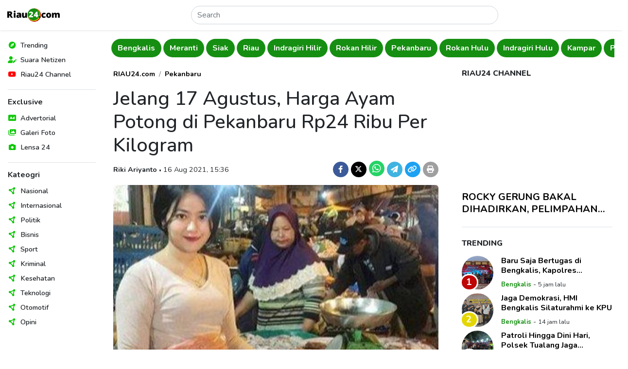

--- FILE ---
content_type: text/html; charset=UTF-8
request_url: https://www.riau24.com/berita/baca/1629103036-jelang-17-agustus-harga-ayam-potong-di-pekanbaru-rp24-ribu-per-kilogram
body_size: 10483
content:
<!DOCTYPE html>
<html lang="id">
<head>
  <meta charset="utf-8">
  <meta name="viewport" content="width=device-width, initial-scale=1">
  <meta name="description" content=" Dinas Perindustrian dan Perdagangan (Disperindag) Kota Pekanbaru, Provinsi Riau mengupdate harga sembako, Senin (16 Agustus 2021). Hari ini harga ayam ras atau potong dijual Rp24 ribu per kg.">
  <meta name="author" content="PT. Citra Media Esa">
  <meta name="keywords" content="Harga Sembako, Harga Ayam">
  <meta name="robots" content="index, follow" />
  <meta name="googlebot" content="index, follow" />
  <meta name="googlebot-news" content="index, follow" />
  <meta name="language" content="id">
  <meta name="geo.country" content="id">
  <meta name="geo.placename" content="Indonesia">
  <meta name="clckd" content="d5925904df7f9068c270dabfff0aa1f9">
  <meta name="facebook-domain-verification" content="cy7tddes9v9i7bcej3jg50160v6jn2">

  <meta property="og:type" content="berita">
  <meta property="og:image" content="https://portal.riau24.com/news/20210816/riau24_1629103036.jpg">
  <meta property="og:image:type" content="image/jpeg">
  <meta property="og:image:width" content="720">
  <meta property="og:image:height" content="652">
  <meta property="og:title" content="Jelang 17 Agustus, Harga Ayam Potong di Pekanbaru Rp24 Ribu Per Kilogram - Riau24">
  <meta property="og:url" content="https://www.riau24.com/berita/baca/1629103036-jelang-17-agustus-harga-ayam-potong-di-pekanbaru-rp24-ribu-per-kilogram">
  <meta property="og:site_name" content="Riau24.com">
  <meta property="og:description" content=" Dinas Perindustrian dan Perdagangan (Disperindag) Kota Pekanbaru, Provinsi Riau mengupdate harga sembako, Senin (16 Agustus 2021). Hari ini harga ayam ras atau potong dijual Rp24 ribu per kg.">

  <meta name="twitter:card" content="summary_large_image">
  <meta name="twitter:site" content="@riau24com">
  <meta name="twitter:creator" content="@riau24">
  <meta name="twitter:title" content="Jelang 17 Agustus, Harga Ayam Potong di Pekanbaru Rp24 Ribu Per Kilogram - Riau24">
  <meta name="twitter:description" content=" Dinas Perindustrian dan Perdagangan (Disperindag) Kota Pekanbaru, Provinsi Riau mengupdate harga sembako, Senin (16 Agustus 2021). Hari ini harga ayam ras atau potong dijual Rp24 ribu per kg.">
  <meta name="twitter:image" content="https://portal.riau24.com/news/20210816/riau24_1629103036.jpg">

  <title>Jelang 17 Agustus, Harga Ayam Potong di Pekanbaru Rp24 Ribu Per Kilogram - Riau24</title>

  <link rel="canonical" href="https://www.riau24.com/berita/baca/1629103036-jelang-17-agustus-harga-ayam-potong-di-pekanbaru-rp24-ribu-per-kilogram" />
  <link rel="alternate" type="application/rss+xml" title="Riau24.com News RSS Feed" href="https://www.riau24.com/rss/berita.xml" />
  <link rel="sitemap" type="application/xml" title="Riau24.com Sitemap" href="https://www.riau24.com/sitemap/sitemapindex.xml" />
  <link rel="sitemap" type="application/xml" title="Riau24.com Sitemap" href="https://www.riau24.com/sitemap/sitemap_navigation.xml" />
  <link rel="sitemap" type="application/xml" title="Riau24.com Sitemap" href="https://www.riau24.com/sitemap/sitemap_berita.xml" />
  <link rel="sitemap" type="application/xml" title="Riau24.com Sitemap" href="https://www.riau24.com/sitemap/sitemap_googlenews.xml" />

  <link rel="dns-prefetch" href="https://portal.riau24.com" />
  <link rel="dns-prefetch" href="https://pagead2.googlesyndication.com" />
  <link rel="dns-prefetch" href="https://googleads.g.doubleclick.net" />
  <link rel="dns-prefetch" href="https://stats.g.doubleclick.net" />
  <link rel="dns-prefetch" href="https://cm.g.doubleclick.net">
  <link rel="dns-prefetch" href="https://tpc.googlesyndication.com" />
  <link rel="dns-prefetch" href="https://native.propellerclick.com" />
  <link rel="dns-prefetch" href="https://api.dable.io" />
  <link rel="dns-prefetch" href="https://servicer.mgid.com" />
  <link rel="dns-prefetch" href="https://cm.mgid.com" />
  <link rel="dns-prefetch" href="https://web.facebook.net" />
  <link rel="dns-prefetch" href="https://connect.facebook.net" />
  <link rel="dns-prefetch" href="https://twitter.com">
  <link rel="dns-prefetch" href="https://platform.twitter.com" />
  <link rel="dns-prefetch" href="https://d31qbv1cthcecs.cloudfront.net" />
  <link rel="dns-prefetch" href="https://d5nxst8fruw4z.cloudfront.net" />

  <link rel="shortcut icon" href="/favicon.ico" type="image/x-icon">
  <link rel="icon" href="/favicon.ico" type="image/x-icon">

  <link href="/vendor/twbs/bootstrap/dist/css/bootstrap.min.css" rel="stylesheet">
  <link href="/vendor/fortawesome/font-awesome/css/all.min.css" rel="stylesheet">
  <link href="/content/plugins/flickity-2.3.0/flickity.min.css" rel="stylesheet">
  <!-- <link rel="canonical" href="https://getbootstrap.com/docs/5.3/examples/sidebars/"> -->

  <!-- Google Font: Source Sans Pro -->
  <link rel="preconnect" href="https://fonts.googleapis.com">
  <link rel="preconnect" href="https://fonts.gstatic.com" crossorigin>
  <link href="https://fonts.googleapis.com/css2?family=Nunito:ital,wght@0,300;0,400;0,500;0,600;0,700;0,800;1,400;1,500;1,600;1,700;1,800&display=swap" rel="stylesheet">

  <!-- Custom style files -->
  <link href="/assets/templates/css/customize.css?v=27" rel="stylesheet">

  <!-- Global site tag (gtag.js) - Google Analytics -->
  <script async src="https://www.googletagmanager.com/gtag/js?id=UA-36007733-1"></script>
  <script>
    window.dataLayer = window.dataLayer || [];
    function gtag(){dataLayer.push(arguments);}
    gtag('js', new Date());
    gtag('config', 'G-79HSFQ5YQB');
  </script>

  <script async src="//pagead2.googlesyndication.com/pagead/js/adsbygoogle.js"></script>
  <script>
  (adsbygoogle = window.adsbygoogle || []).push({
    google_ad_client: "ca-pub-5233961914239079",
    enable_page_level_ads: true
  });
  </script>
  
  <!-- Ahrefs Web Analytics -->
  <script src="https://analytics.ahrefs.com/analytics.js" data-key="pkVLRQUkcRywjCR8GyJzgA" async></script>

  <!-- OneSignal -->
  <script src="https://cdn.onesignal.com/sdks/OneSignalSDK.js" async=""></script>
  <script>
    window.OneSignal = window.OneSignal || [];
    OneSignal.push(function() {
      OneSignal.init({
        appId: "bbd37b2a-2616-4f73-9172-cd721efeb27f",
      });
    });
  </script>

  <!-- Load config -->
  <script>
    let config;
    fetch('/assets/config.json')
      .then((response) => response.json())
      .then((data) => config = data);
  </script>

      <!-- Include Files -->
      <!-- Begin AdAsia Script -->
  <script type="application/javascript" src="//anymind360.com/js/2909/ats.js"></script>
  <!-- End AdAsia Script -->

  <!-- Advertnative -->
  <script async src="https://click.advertnative.com/loading/?handle=9674" ></script>
  <script async src="https://click.advertnative.com/loading/?handle=9673"></script>
  <!-- End Advertnative -->

  <style type="text/css">
    header .google-auto-placed {
      display: none;
    }
    #ats-insert_ads-11-wrapper {
      display: none;
    }
  </style>
    </head>
<body>
  <!-- Ads Top Swipe -->
  <div class="ads-top-swipe bg-black d-sm-none d-print-none">
    <div class="ads text-center p-3">
      <!-- <img src="https://www.riau24.com/assets/img/ads-300x500.png" class="img-fluid" alt="Ads"> -->
       <script async src="https://pagead2.googlesyndication.com/pagead/js/adsbygoogle.js?client=ca-pub-5233961914239079" crossorigin="anonymous"></script>
      <!-- Top Swipe Ad 328x500 -->
      <ins class="adsbygoogle"
        style="display:inline-block;width:328px;height:500px"
        data-ad-client="ca-pub-5233961914239079"
        data-ad-slot="9447051859"></ins>
      <script>(adsbygoogle = window.adsbygoogle || []).push({});</script>

      <!-- Ads MGID -->
      <!--<div id="M277082ScriptRootC1082641" class="mt-5 bg-white"></div>-->
      <!--<script src="https://jsc.mgid.com/r/i/riau24.com.1082641.js" async></script>-->
    </div>
  </div>

  <div class="position-relative bg-white">
    <!-- Header -->
      <header class="position-absolute position-sm-fixed top-0 start-0 end-0 shadow-sm px-2 bg-body">
    <nav class="navbar">
      <div class="d-flex flex-fill justify-content-between align-items-center">
        <button class="navbar-toggler border-0 shadow-none d-md-none d-print-none" type="button" data-bs-toggle="offcanvas" data-bs-target="#offcanvasNavbar" aria-controls="offcanvasNavbar">
          <i data-feather="menu" class="align-text-middle"></i>
        </button>
        <a class="navbar-brand" href="https://www.riau24.com/">
          <img src="/assets/img/riau24-logo.png" alt="Riau24" class="img-fluid" style="max-width: 121.72px; min-width: 101.42px;">
        </a>
        <form action="https://www.riau24.com/search" method="get" class="d-flex w-50 d-none d-md-block" role="search" accept-charset="utf-8">
          <input name="q" class="form-control rounded-pill" type="search" minlength="3" placeholder="Search" aria-label="Search">
        </form>        <div class="d-none d-md-block"></div>
        <button class="navbar-toggler border-0 shadow-none d-md-none d-print-none" type="button" data-bs-toggle="canvasSearch" data-bs-target="#canvasSearch" aria-controls="canvasSearch">
          <i data-feather="search" class="align-text-middle"></i>
        </button>
      </div>
    </nav>
    <!-- Search -->
    <div class="canvasSearch position-absolute p-3 border-top top-100 start-0 end-0 w-100 bg-light shadow-sm d-md-none d-print-none" id="canvasSearch">
      <form action="https://www.riau24.com/search" method="get" class="d-flex w-100" role="search" accept-charset="utf-8">
        <input name="q" class="form-control form-control-sm rounded-pill" type="search" placeholder="Cari berita" aria-label="Search">
        <button type="submit" class="btn btn-sm btn-primary rounded-pill ms-2">Cari</button>
      </form>    </div>
  </header>
  <!-- Offcanvas Menu Sidebar -->
  <div class="offcanvas offcanvas-start p-0 d-md-none d-print-none" data-bs-scroll="false" data-bs-backdrop="true" tabindex="-1" id="offcanvasNavbar" aria-labelledby="offcanvasNavbarLabel">
    <div class="offcanvas-header d-md-none">
      <h5 class="offcanvas-title" id="offcanvasLabel">Menu</h5>
      <button type="button" class="btn-close" data-bs-dismiss="offcanvas" aria-label="Close"></button>
    </div>
    <div class="offcanvas-body">
      <nav>
        <ul class="nav list-unstyled flex-column">
          <li class="nav-items position-relative d-flex align-items-center lh-1">
            <span style="color: #0dc707;"><i class="fa-solid fa-compass fa-fw"></i></span>
            <a href="#" class="nav-link link-dark text-decoration-none stretched-link ps-2 fw-semibold" rel="noopener nofollow">Trending</a>
          </li>
          <li class="nav-items position-relative d-flex align-items-center lh-1">
            <span style="color: #0dc707;"><i class="fa-solid fa-user-pen fa-fw"></i></span>
            <a href="https://citizen.riau24.com/" class="nav-link link-dark text-decoration-none stretched-link ps-2 fw-semibold" rel="noopener nofollow">Suara Netizen</a>
          </li>
          <!-- <li class="nav-items position-relative d-flex align-items-center lh-1">
            <span style="color: #44e0bf;"><i data-feather="compass" class="align-text-middle"></i></span>
            <a href="#" class="nav-link link-dark text-decoration-none stretched-link ps-2 fw-semibold" rel="noopener nofollow">Viral</a>
          </li> -->
          <li class="nav-items position-relative d-flex align-items-center lh-1">
            <span style="color: #f00;"><i class="fa-brands fa-youtube fa-fw"></i></span>
            <a href="https://www.youtube.com/@R24Official" target="_blank" class="nav-link link-dark text-decoration-none stretched-link ps-2 fw-semibold" rel="noopener nofollow">Riau24 Channel</a>
          </li>
        </ul>
        <div class="border-top my-3"></div>
        <h6 class="fw-bold">Exclusive</h6>
        <ul class="nav list-unstyled flex-column">
          <li class="nav-items position-relative d-flex align-items-center lh-1">
            <span style="color: #0dc707;"><i class="fa-solid fa-rectangle-ad fa-fw"></i></span>
            <a href="https://www.riau24.com/berita/advertorial" class="nav-link link-dark text-decoration-none stretched-link ps-2 fw-semibold" rel="noopener nofollow">Advertorial</a>
          </li>
          <li class="nav-items position-relative d-flex align-items-center lh-1">
            <span style="color: #0dc707;"><i class="fa-solid fa-images fa-fw"></i></span>
            <a href="https://www.riau24.com/berita/galeri-foto" class="nav-link link-dark text-decoration-none stretched-link ps-2 fw-semibold" rel="noopener nofollow">Galeri Foto</a>
          </li>
          <li class="nav-items position-relative d-flex align-items-center lh-1">
            <span style="color: #0dc707;"><i class="fa-solid fa-camera fa-fw"></i></span>
            <a href="https://www.riau24.com/berita/lensa-24" class="nav-link link-dark text-decoration-none stretched-link ps-2 fw-semibold" rel="noopener nofollow">Lensa 24</a>
          </li>
        </ul>
        <div class="border-top my-3"></div>
        <h6 class="fw-bold">Kateogri</h6>
        <ul class="nav list-unstyled flex-column">
          <li class="nav-items position-relative d-flex align-items-center lh-1">
            <span style="color: #0dc707;"><i class="fa-solid fa-circle-nodes fa-fw"></i></span>
            <a href="https://www.riau24.com/berita/nasional" class="nav-link link-dark text-decoration-none stretched-link ps-2 fw-semibold" rel="noopener nofollow">Nasional</a>
          </li>
          <li class="nav-items position-relative d-flex align-items-center lh-1">
            <span style="color: #0dc707;"><i class="fa-solid fa-circle-nodes fa-fw"></i></span>
            <a href="https://www.riau24.com/berita/internasional" class="nav-link link-dark text-decoration-none stretched-link ps-2 fw-semibold" rel="noopener nofollow">Internasional</a>
          </li>
          <li class="nav-items position-relative d-flex align-items-center lh-1">
            <span style="color: #0dc707;"><i class="fa-solid fa-circle-nodes fa-fw"></i></span>
            <a href="https://www.riau24.com/berita/politik" class="nav-link link-dark text-decoration-none stretched-link ps-2 fw-semibold" rel="noopener nofollow">Politik</a>
          </li>
          <li class="nav-items position-relative d-flex align-items-center lh-1">
            <span style="color: #0dc707;"><i class="fa-solid fa-circle-nodes fa-fw"></i></span>
            <a href="https://www.riau24.com/berita/bisnis" class="nav-link link-dark text-decoration-none stretched-link ps-2 fw-semibold" rel="noopener nofollow">Bisnis</a>
          </li>
          <li class="nav-items position-relative d-flex align-items-center lh-1">
            <span style="color: #0dc707;"><i class="fa-solid fa-circle-nodes fa-fw"></i></span>
            <a href="https://www.riau24.com/berita/sport" class="nav-link link-dark text-decoration-none stretched-link ps-2 fw-semibold" rel="noopener nofollow">Sport</a>
          </li>
          <li class="nav-items position-relative d-flex align-items-center lh-1">
            <span style="color: #0dc707;"><i class="fa-solid fa-circle-nodes fa-fw"></i></span>
            <a href="https://www.riau24.com/berita/kriminal" class="nav-link link-dark text-decoration-none stretched-link ps-2 fw-semibold" rel="noopener nofollow">Kriminal</a>
          </li>
          <li class="nav-items position-relative d-flex align-items-center lh-1">
            <span style="color: #0dc707;"><i class="fa-solid fa-circle-nodes fa-fw"></i></span>
            <a href="https://www.riau24.com/berita/kesehatan" class="nav-link link-dark text-decoration-none stretched-link ps-2 fw-semibold" rel="noopener nofollow">Kesehatan</a>
          </li>
          <li class="nav-items position-relative d-flex align-items-center lh-1">
            <span style="color: #0dc707;"><i class="fa-solid fa-circle-nodes fa-fw"></i></span>
            <a href="https://www.riau24.com/berita/teknologi" class="nav-link link-dark text-decoration-none stretched-link ps-2 fw-semibold" rel="noopener nofollow">Teknologi</a>
          </li>
          <li class="nav-items position-relative d-flex align-items-center lh-1">
            <span style="color: #0dc707;"><i class="fa-solid fa-circle-nodes fa-fw"></i></span>
            <a href="https://www.riau24.com/berita/otomotif" class="nav-link link-dark text-decoration-none stretched-link ps-2 fw-semibold" rel="noopener nofollow">Otomotif</a>
          </li>
          <li class="nav-items position-relative d-flex align-items-center lh-1">
            <span style="color: #0dc707;"><i class="fa-solid fa-circle-nodes fa-fw"></i></span>
            <a href="https://www.riau24.com/berita/opini" class="nav-link link-dark text-decoration-none stretched-link ps-2 fw-semibold" rel="noopener nofollow">Opini</a>
          </li>
        </ul>
      </nav>
    </div>
  </div>

    <div class="container-fluid">
      <div class="row">
        <!-- Sidebar Navigation -->
        <nav class="sidebar-nav col-md-3 col-lg-2 p-3 position-fixed top-0 bottom-0 overflow-auto d-none d-md-block d-print-none">
          <ul class="nav list-unstyled flex-column">
            <li class="nav-items position-relative d-flex align-items-center lh-1">
              <span style="color: #0dc707;"><i class="fa-solid fa-compass fa-fw"></i></span>
              <a href="#" class="nav-link link-dark text-decoration-none stretched-link ps-2 fw-semibold" rel="noopener nofollow">Trending</a>
            </li>
            <li class="nav-items position-relative d-flex align-items-center lh-1">
              <span style="color: #0dc707;"><i class="fa-solid fa-user-pen fa-fw"></i></span>
              <a href="https://citizen.riau24.com/" class="nav-link link-dark text-decoration-none stretched-link ps-2 fw-semibold">Suara Netizen</a>
            </li>
            <!-- <li class="nav-items position-relative d-flex align-items-center lh-1">
              <span style="color: #ce0fd2;"><i data-feather="compass" class="align-text-middle"></i></span>
              <a href="#" class="nav-link link-dark text-decoration-none stretched-link ps-2 fw-semibold">Viral</a>
            </li> -->
            <li class="nav-items position-relative d-flex align-items-center lh-1">
              <span style="color: #f00;"><i class="fa-brands fa-youtube fa-fw"></i></span>
              <a href="https://www.youtube.com/@R24Official" target="_blank" class="nav-link link-dark text-decoration-none stretched-link ps-2 fw-semibold" rel="noopener nofollow">Riau24 Channel</a>
            </li>
          </ul>
          <div class="border-top my-3"></div>
          <h6 class="fw-bold">Exclusive</h6>
          <ul class="nav list-unstyled flex-column">
            <li class="nav-items position-relative d-flex align-items-center lh-1">
              <span style="color: #0dc707;"><i class="fa-solid fa-rectangle-ad fa-fw"></i></span>
              <a href="https://www.riau24.com/berita/advertorial" class="nav-link link-dark text-decoration-none stretched-link ps-2 fw-semibold">Advertorial</a>
            </li>
            <li class="nav-items position-relative d-flex align-items-center lh-1">
              <span style="color: #0dc707;"><i class="fa-solid fa-images fa-fw"></i></span>
              <a href="https://www.riau24.com/berita/galeri-foto" class="nav-link link-dark text-decoration-none stretched-link ps-2 fw-semibold">Galeri Foto</a>
            </li>
            <li class="nav-items position-relative d-flex align-items-center lh-1">
              <span style="color: #0dc707;"><i class="fa-solid fa-camera fa-fw"></i></span>
              <a href="https://www.riau24.com/berita/lensa-24" class="nav-link link-dark text-decoration-none stretched-link ps-2 fw-semibold">Lensa 24</a>
            </li>
          </ul>
          <div class="border-top my-3"></div>
          <h6 class="fw-bold">Kateogri</h6>
          <ul class="nav list-unstyled flex-column">
            <li class="nav-items position-relative d-flex align-items-center lh-1">
              <span style="color: #0dc707;"><i class="fa-solid fa-circle-nodes fa-fw"></i></span>
              <a href="https://www.riau24.com/berita/nasional" class="nav-link link-dark text-decoration-none stretched-link ps-2 fw-semibold">Nasional</a>
            </li>
            <li class="nav-items position-relative d-flex align-items-center lh-1">
              <span style="color: #0dc707;"><i class="fa-solid fa-circle-nodes fa-fw"></i></span>
              <a href="https://www.riau24.com/berita/internasional" class="nav-link link-dark text-decoration-none stretched-link ps-2 fw-semibold">Internasional</a>
            </li>
            <li class="nav-items position-relative d-flex align-items-center lh-1">
              <span style="color: #0dc707;"><i class="fa-solid fa-circle-nodes fa-fw"></i></span>
              <a href="https://www.riau24.com/berita/politik" class="nav-link link-dark text-decoration-none stretched-link ps-2 fw-semibold">Politik</a>
            </li>
            <li class="nav-items position-relative d-flex align-items-center lh-1">
              <span style="color: #0dc707;"><i class="fa-solid fa-circle-nodes fa-fw"></i></span>
              <a href="https://www.riau24.com/berita/bisnis" class="nav-link link-dark text-decoration-none stretched-link ps-2 fw-semibold">Bisnis</a>
            </li>
            <li class="nav-items position-relative d-flex align-items-center lh-1">
              <span style="color: #0dc707;"><i class="fa-solid fa-circle-nodes fa-fw"></i></span>
              <a href="https://www.riau24.com/berita/sport" class="nav-link link-dark text-decoration-none stretched-link ps-2 fw-semibold">Sport</a>
            </li>
            <li class="nav-items position-relative d-flex align-items-center lh-1">
              <span style="color: #0dc707;"><i class="fa-solid fa-circle-nodes fa-fw"></i></span>
              <a href="https://www.riau24.com/berita/kriminal" class="nav-link link-dark text-decoration-none stretched-link ps-2 fw-semibold">Kriminal</a>
            </li>
            <li class="nav-items position-relative d-flex align-items-center lh-1">
              <span style="color: #0dc707;"><i class="fa-solid fa-circle-nodes fa-fw"></i></span>
              <a href="https://www.riau24.com/berita/kesehatan" class="nav-link link-dark text-decoration-none stretched-link ps-2 fw-semibold">Kesehatan</a>
            </li>
            <li class="nav-items position-relative d-flex align-items-center lh-1">
              <span style="color: #0dc707;"><i class="fa-solid fa-circle-nodes fa-fw"></i></span>
              <a href="https://www.riau24.com/berita/teknologi" class="nav-link link-dark text-decoration-none stretched-link ps-2 fw-semibold">Teknologi</a>
            </li>
            <li class="nav-items position-relative d-flex align-items-center lh-1">
              <span style="color: #0dc707;"><i class="fa-solid fa-circle-nodes fa-fw"></i></span>
              <a href="https://www.riau24.com/berita/otomotif" class="nav-link link-dark text-decoration-none stretched-link ps-2 fw-semibold">Otomotif</a>
            </li>
            <li class="nav-items position-relative d-flex align-items-center lh-1">
              <span style="color: #0dc707;"><i class="fa-solid fa-circle-nodes fa-fw"></i></span>
              <a href="https://www.riau24.com/berita/opini" class="nav-link link-dark text-decoration-none stretched-link ps-2 fw-semibold">Opini</a>
            </li>
          </ul>
        </nav>
        <!-- Main Content -->
        <main class="col-md-9 col-lg-10 ms-sm-auto" style="overflow-x: clip;">
          <div class="container-fluid container-lg px-1 px-sm-2">
            <div class="row g-3">
              <div class="col-12">
                <!-- Navbar -->
                  <!-- <div class="navbar-category py-2 d-flex flex-nowrap overflow-hidden main-carousel-top"> -->
  <div class="navbar-category py-2 overflow-hidden main-carousel-top">
          <!-- <a href="" class="btn rounded-pill flex-shrink-0 fw-bold me-1 carousel-cell"></a> -->
      <a href="https://www.riau24.com/berita/pelalawan" class="btn rounded-pill fw-bold me-1 carousel-cell">Pelalawan</a>
          <!-- <a href="" class="btn rounded-pill flex-shrink-0 fw-bold me-1 carousel-cell"></a> -->
      <a href="https://www.riau24.com/berita/kuantan-singingi" class="btn rounded-pill fw-bold me-1 carousel-cell">Kuantan Singingi</a>
          <!-- <a href="" class="btn rounded-pill flex-shrink-0 fw-bold me-1 carousel-cell"></a> -->
      <a href="https://www.riau24.com/berita/bengkalis" class="btn rounded-pill fw-bold me-1 carousel-cell">Bengkalis</a>
          <!-- <a href="" class="btn rounded-pill flex-shrink-0 fw-bold me-1 carousel-cell"></a> -->
      <a href="https://www.riau24.com/berita/meranti" class="btn rounded-pill fw-bold me-1 carousel-cell">Meranti</a>
          <!-- <a href="" class="btn rounded-pill flex-shrink-0 fw-bold me-1 carousel-cell"></a> -->
      <a href="https://www.riau24.com/berita/siak" class="btn rounded-pill fw-bold me-1 carousel-cell">Siak</a>
          <!-- <a href="" class="btn rounded-pill flex-shrink-0 fw-bold me-1 carousel-cell"></a> -->
      <a href="https://www.riau24.com/berita/riau" class="btn rounded-pill fw-bold me-1 carousel-cell">Riau</a>
          <!-- <a href="" class="btn rounded-pill flex-shrink-0 fw-bold me-1 carousel-cell"></a> -->
      <a href="https://www.riau24.com/berita/indragiri-hilir" class="btn rounded-pill fw-bold me-1 carousel-cell">Indragiri Hilir</a>
          <!-- <a href="" class="btn rounded-pill flex-shrink-0 fw-bold me-1 carousel-cell"></a> -->
      <a href="https://www.riau24.com/berita/rokan-hilir" class="btn rounded-pill fw-bold me-1 carousel-cell">Rokan Hilir</a>
          <!-- <a href="" class="btn rounded-pill flex-shrink-0 fw-bold me-1 carousel-cell"></a> -->
      <a href="https://www.riau24.com/berita/pekanbaru" class="btn rounded-pill fw-bold me-1 carousel-cell">Pekanbaru</a>
          <!-- <a href="" class="btn rounded-pill flex-shrink-0 fw-bold me-1 carousel-cell"></a> -->
      <a href="https://www.riau24.com/berita/rokan-hulu" class="btn rounded-pill fw-bold me-1 carousel-cell">Rokan Hulu</a>
          <!-- <a href="" class="btn rounded-pill flex-shrink-0 fw-bold me-1 carousel-cell"></a> -->
      <a href="https://www.riau24.com/berita/indragiri-hulu" class="btn rounded-pill fw-bold me-1 carousel-cell">Indragiri Hulu</a>
          <!-- <a href="" class="btn rounded-pill flex-shrink-0 fw-bold me-1 carousel-cell"></a> -->
      <a href="https://www.riau24.com/berita/kampar" class="btn rounded-pill fw-bold me-1 carousel-cell">Kampar</a>
      </div>
                <!-- Page Content -->
                  <!-- Row 1 -->
  <div class="container-fluid px-0">
    <div class="row g-4 g-sm-5 pt-3">
      <!-- Content -->
      <div class="col-lg-8">
        <!-- Article -->
        <article class="article-read">
          <div class="row">
            <div class="col-lg-12">
              <nav aria-label="breadcrumb">
                <ol class="breadcrumb justify-content-center justify-content-md-start">
                  <li class="breadcrumb-item"><a href="https://www.riau24.com/" class="fw-bold text-black text-decoration-none">RIAU24.com</a></li>
                  <li class="breadcrumb-item"><a href="https://www.riau24.com/berita/pekanbaru" class="fw-bold text-black text-decoration-none">Pekanbaru</a></li>
                </ol>
              </nav>
            </div>
          </div>
          <div class="row text-center text-md-start">
            <div class="col-lg-12">
              <h1>Jelang 17 Agustus, Harga Ayam Potong di Pekanbaru Rp24 Ribu Per Kilogram</h1>
            </div>
          </div>
          <div class="row g-3 mb-3 align-items-baseline text-center text-md-start">
            <div class="col-md-7">
              <span class="fw-bold">Riki Ariyanto</span>
              <span class="dot-divider">&#8226;</span>
              <span>16 Aug 2021, 15:36</span>
            </div>
            <div class="col-md-5 fs-5 text-md-end">
              <a href="https://www.facebook.com/sharer/sharer.php?u=https%3A%2F%2Fwww.riau24.com%2Fberita%2Fbaca%2F1629103036-jelang-17-agustus-harga-ayam-potong-di-pekanbaru-rp24-ribu-per-kilogram%3Futm_source%3Dfacebook%26utm_medium%3Dshare" target="_blank" class="d-inline-block text-decoration-none" rel="noopener nofollow">
                <span class="badge rounded-circle d-inline-flex justify-content-center align-items-center" style="width: 32px; height: 32px; background-color: #3C5A99;"><i class="fa-brands fa-facebook-f"></i></span>
              </a>
              <a href="https://twitter.com/intent/tweet?url=https%3A%2F%2Fwww.riau24.com%2Fberita%2Fbaca%2F1629103036-jelang-17-agustus-harga-ayam-potong-di-pekanbaru-rp24-ribu-per-kilogram%3Futm_source%3Dtwitter%26utm_medium%3Dshare&text=Jelang 17 Agustus, Harga Ayam Potong di Pekanbaru Rp24 Ribu Per Kilogram" target="_blank" class="d-inline-block text-decoration-none" rel="noopener nofollow">
                <span class="badge rounded-circle d-inline-flex justify-content-center align-items-center" style="width: 32px; height: 32px; background-color: #000;"><i class="fa-brands fa-x-twitter"></i></span>
              </a>
              <noscript><a href="whatsapp://send?text=Jelang 17 Agustus, Harga Ayam Potong di Pekanbaru Rp24 Ribu Per Kilogram%20https%3A%2F%2Fwww.riau24.com%2Fberita%2Fbaca%2F1629103036-jelang-17-agustus-harga-ayam-potong-di-pekanbaru-rp24-ribu-per-kilogram%3Futm_source%3Dwhatsapp%26utm_medium%3Dshare" target="_blank" class="d-inline-block text-decoration-none" rel="noopener nofollow">
                <span class="badge rounded-circle d-inline-flex justify-content-center align-items-center fs-5" style="width: 32px; height: 32px; background-color: #25d366;"><i class="fa-brands fa-whatsapp"></i></span>
              </a></noscript>
              <a href="https://api.whatsapp.com/send/?text=Jelang 17 Agustus, Harga Ayam Potong di Pekanbaru Rp24 Ribu Per Kilogram%20https%3A%2F%2Fwww.riau24.com%2Fberita%2Fbaca%2F1629103036-jelang-17-agustus-harga-ayam-potong-di-pekanbaru-rp24-ribu-per-kilogram%3Ftype%3Dcustom_url%26app_absent%3D0%26utm_source%3Dwhatsapp%26utm_medium%3Dshare" target="_blank" class="d-inline-block text-decoration-none" rel="noopener nofollow">
                <span class="badge rounded-circle d-inline-flex justify-content-center align-items-center fs-5" style="width: 32px; height: 32px; background-color: #25d366;"><i class="fa-brands fa-whatsapp"></i></span>
              </a>
              <a href="https://telegram.me/share-new/url?url=https%3A%2F%2Fwww.riau24.com%2Fberita%2Fbaca%2F1629103036-jelang-17-agustus-harga-ayam-potong-di-pekanbaru-rp24-ribu-per-kilogram%3Futm_source%3Dtelegram%26utm_medium%3Dshare&text=Jelang 17 Agustus, Harga Ayam Potong di Pekanbaru Rp24 Ribu Per Kilogram" target="_blank" class="d-inline-block text-decoration-none" rel="noopener nofollow">
                <span class="badge rounded-circle d-inline-flex justify-content-center align-items-center" style="width: 32px; height: 32px; background-color: #40b3e0;"><i class="fa-solid fa-paper-plane"></i></span>
              </a>
              <a href="javascript:void(0);" class="d-inline-block text-decoration-none" rel="noopener nofollow" onclick="copyURL('https://www.riau24.com/berita/baca/1629103036-jelang-17-agustus-harga-ayam-potong-di-pekanbaru-rp24-ribu-per-kilogram');">
                <span class="badge rounded-circle d-inline-flex justify-content-center align-items-center" style="width: 32px; height: 32px; background-color: #1DA1F2;"><i class="fa-solid fa-link"></i></span>
              </a>
              <a href="https://www.riau24.com/berita/print/1629103036-jelang-17-agustus-harga-ayam-potong-di-pekanbaru-rp24-ribu-per-kilogram" target="_blank" class="d-inline-block text-decoration-none" rel="noopener nofollow">
                <span class="badge rounded-circle d-inline-flex justify-content-center align-items-center" style="width: 32px; height: 32px; background-color: #9f9f9f;"><i class="fa-solid fa-print"></i></span>
              </a>
            </div>
          </div>
          <div class="row">
            <div class="col-lg-12 mb-4">
              <picture>
                <source srcset="https://portal.riau24.com/news/20210816/riau24_1629103036.jpg" type="image/jpeg">
                <img src="https://portal.riau24.com/news/20210816/riau24_1629103036.jpg" alt="Jelang 17 Agustus, Harga Ayam Potong di Pekanbaru Rp24 Ribu Per Kilogram (foto/int)" class="w-100 rounded">
              </picture>
              <div class="capt">
                <span class="image-caption d-block text-muted mt-2">Jelang 17 Agustus, Harga Ayam Potong di Pekanbaru Rp24 Ribu Per Kilogram (foto/int)</span>
              </div>
            </div>
          </div>
          <div class="row">
            <div class="col-lg-12">
                                                <p><strong><a href="//www.riau24.com">RIAU24.COM</a>&nbsp;</strong>- Dinas Perindustrian dan Perdagangan (Disperindag) Kota Pekanbaru, Provinsi Riau mengupdate harga sembako, Senin (16 Agustus 2021). Hari ini harga ayam ras atau potong dijual Rp24 ribu per kg.</p>                                                                <p>Sedangkan ayam kampung Rp55 ribu per kg, sementara daging sapi Rp130 ribu per Kg. Harga ikan gurami Rp50 ribu per kg, ikan tongkol sekira Rp30 ribu per kg, dan patin Rp20 ribu per kg.</p>                                                                <p>Sedangkan telur ayam dijual Rp1.600 per butir, telur ayam kampung dan itik masih Rp3.000 per butir.&nbsp;</p>                                                                <div id="f8ff8b2090632d9143be6107d37c6c52" class="d-print-none"></div>
                  <div class="read-too mb-3"><strong>Baca juga</strong>: <a class="fw-bold text-success text-decoration-none" href="https://www.riau24.com/berita/baca/1768471006-panen-raya-nasional-di-rutan-pekanbaru-wujud-pembinaan-warga-binaan-dan-dukungan-ketahanan-pangan">Panen Raya Nasional di Rutan Pekanbaru, Wujud Pembinaan Warga Binaan dan Dukungan Ketahanan Pangan</a></div>                  <!-- /21622890900/ID_riau24.com_mb_article_Mid1_//300x250//336x280//320x50//320x100 -->
                  <div id="div-gpt-ad-1571122335422-0" class="d-print-none">
                    <script>googletag.cmd.push(function() { googletag.display('div-gpt-ad-1571122335422-0'); });</script>
                  </div>
                                                                <p>Kepala Disperindag Pekanbaru, Ingot Ahmad sampaikan harga tersebut masih bisa berubah. Tergantung stok di pasaran dengan permintaan konsumen.</p>                                                                <p>Apalagi mengingat momen libur 17 Agustus juga dirayakan sebagian orang untuk kumpul keluarga sambil bakar ayam. Sehingga angka pembelian ayam potong atau ayam kampung meningkat.</p>                                          </div>
          </div>
        </article>

        
        <!-- Share -->
        <div class="share mt-3 fs-5 text-center text-md-start">
          <a href="https://www.facebook.com/sharer/sharer.php?u=https%3A%2F%2Fwww.riau24.com%2Fberita%2Fbaca%2F1629103036-jelang-17-agustus-harga-ayam-potong-di-pekanbaru-rp24-ribu-per-kilogram%3Futm_source%3Dfacebook%26utm_medium%3Dshare" target="_blank" class="d-inline-block text-decoration-none" rel="noopener nofollow">
            <span class="badge rounded-circle d-inline-flex justify-content-center align-items-center" style="width: 32px; height: 32px; background-color: #3C5A99;"><i class="fa-brands fa-facebook-f"></i></span>
          </a>
          <a href="https://twitter.com/intent/tweet?url=https%3A%2F%2Fwww.riau24.com%2Fberita%2Fbaca%2F1629103036-jelang-17-agustus-harga-ayam-potong-di-pekanbaru-rp24-ribu-per-kilogram%3Futm_source%3Dtwitter%26utm_medium%3Dshare&text=Jelang 17 Agustus, Harga Ayam Potong di Pekanbaru Rp24 Ribu Per Kilogram" target="_blank" class="d-inline-block text-decoration-none" rel="noopener nofollow">
            <span class="badge rounded-circle d-inline-flex justify-content-center align-items-center" style="width: 32px; height: 32px; background-color: #000;"><i class="fa-brands fa-x-twitter"></i></span>
          </a>
          <noscript><a href="whatsapp://send?text=Jelang 17 Agustus, Harga Ayam Potong di Pekanbaru Rp24 Ribu Per Kilogram%20https%3A%2F%2Fwww.riau24.com%2Fberita%2Fbaca%2F1629103036-jelang-17-agustus-harga-ayam-potong-di-pekanbaru-rp24-ribu-per-kilogram%3Futm_source%3Dwhatsapp%26utm_medium%3Dshare" target="_blank" class="d-inline-block text-decoration-none" rel="noopener nofollow">
            <span class="badge rounded-circle d-inline-flex justify-content-center align-items-center fs-5" style="width: 32px; height: 32px; background-color: #25d366;"><i class="fa-brands fa-whatsapp"></i></span>
          </a></noscript>
          <a href="https://api.whatsapp.com/send/?text=Jelang 17 Agustus, Harga Ayam Potong di Pekanbaru Rp24 Ribu Per Kilogram%20https%3A%2F%2Fwww.riau24.com%2Fberita%2Fbaca%2F1629103036-jelang-17-agustus-harga-ayam-potong-di-pekanbaru-rp24-ribu-per-kilogram%3Ftype%3Dcustom_url%26app_absent%3D0%26utm_source%3Dwhatsapp%26utm_medium%3Dshare" target="_blank" class="d-inline-block text-decoration-none" rel="noopener nofollow">
            <span class="badge rounded-circle d-inline-flex justify-content-center align-items-center fs-5" style="width: 32px; height: 32px; background-color: #25d366;"><i class="fa-brands fa-whatsapp"></i></span>
          </a>
          <a href="https://telegram.me/share-new/url?url=https%3A%2F%2Fwww.riau24.com%2Fberita%2Fbaca%2F1629103036-jelang-17-agustus-harga-ayam-potong-di-pekanbaru-rp24-ribu-per-kilogram%3Futm_source%3Dtelegram%26utm_medium%3Dshare&text=Jelang 17 Agustus, Harga Ayam Potong di Pekanbaru Rp24 Ribu Per Kilogram" target="_blank" class="d-inline-block text-decoration-none" rel="noopener nofollow">
            <span class="badge rounded-circle d-inline-flex justify-content-center align-items-center" style="width: 32px; height: 32px; background-color: #40b3e0;"><i class="fa-solid fa-paper-plane"></i></span>
          </a>
          <a href="javascript:void(0);" class="d-inline-block text-decoration-none" rel="noopener nofollow" onclick="copyURL('https://www.riau24.com/berita/baca/1629103036-jelang-17-agustus-harga-ayam-potong-di-pekanbaru-rp24-ribu-per-kilogram');">
            <span class="badge rounded-circle d-inline-flex justify-content-center align-items-center" style="width: 32px; height: 32px; background-color: #1DA1F2;"><i class="fa-solid fa-link"></i></span>
          </a>
          <a href="https://www.riau24.com/berita/baca/1629103036-jelang-17-agustus-harga-ayam-potong-di-pekanbaru-rp24-ribu-per-kilogram?page=all" target="_blank" class="d-inline-block text-decoration-none" rel="noopener nofollow">
            <span class="badge rounded-circle d-inline-flex justify-content-center align-items-center" style="width: 32px; height: 32px; background-color: #9f9f9f;"><i class="fa-solid fa-print"></i></span>
          </a>
        </div>

        <!-- Tags -->
        <div class="tags mt-3 text-center text-md-start">
                      <a href="https://www.riau24.com/tag/harga-sembako" class="px-3 py-1 mb-1 bg-light rounded-pill text-truncate fw-bold text-white text-decoration-none" style="display: -webkit-inline-box !important;-webkit-line-clamp: 1;">Harga Sembako</a>
                      <a href="https://www.riau24.com/tag/harga-ayam" class="px-3 py-1 mb-1 bg-light rounded-pill text-truncate fw-bold text-white text-decoration-none" style="display: -webkit-inline-box !important;-webkit-line-clamp: 1;">Harga Ayam</a>
                  </div>

                  <!-- Pagiantion -->
          <div class="paging d-flex fw-bold justify-content-center justify-content-md-start p-3 my-3 bg-light rounded-3">
            <div>
              Halaman: <a href="?page=all" class="paging-all paging-active d-inline-flex justify-content-center align-items-center fw-bold bg-primary rounded-pill text-decoration-none text-light px-2 ms-1">Lihat Semua</a>
            </div>
          </div>
        
        <!-- Ads LuckyAds -->
        <div data-la-block="ecc7ab2f-b522-4b7d-9f1c-43bb7df68855" class="d-print-none"></div>
        <script async src="//crcvba.com/ldn1l7921liv/pm0/y038qh687/qvu/786pyksaio.php"></script>
        <!-- Ads MGID -->
        <div id="M277082ScriptRootC1082641" class="mt-4 d-print-none"></div>
        <script src="https://jsc.mgid.com/r/i/riau24.com.1082641.js" async></script>

        <!-- Related -->
        <div class="mt-4">
          <h6 class="fw-bolder mb-3">BERITA TERKAIT</h6>
          <div class="row g-3">
                          <div class="col-12 col-sm-6 d-flex">
                <article class="article article-side row align-items-center g-3">
                  <div class="col-4 align-self-stretch">
                    <img src="https://portal.riau24.com/news/20260106/riau24_1767691395.jpg" class="img-cover rounded" alt="Rutan Kelas I Pekanbaru Gelar Tes Urine, Tegaskan Komitmen Perang Melawan Narkoba">
                  </div>
                  <div class="col-8">
                    <a href="https://www.riau24.com/berita/baca/1767691395-rutan-kelas-i-pekanbaru-gelar-tes-urine-tegaskan-komitmen-perang-melawan-narkoba" class="text-truncate fs-6 lh-sm fw-bold text-black text-decoration-none">Rutan Kelas I Pekanbaru Gelar Tes Urine, Tegaskan Komitmen Perang Melawan Narkoba</a>
                    <a href="#" class="text-black text-decoration-none">Pekanbaru</a> - <time class="timeago" datetime="2026-01-06T16:21:10+07:00">06 Jan 2026, 16:21</time>
                  </div>
                </article>
              </div>
                          <div class="col-12 col-sm-6 d-flex">
                <article class="article article-side row align-items-center g-3">
                  <div class="col-4 align-self-stretch">
                    <img src="https://portal.riau24.com/news/20260120/riau24_1768919655.jpeg" class="img-cover rounded" alt="Aidil Amri (net)">
                  </div>
                  <div class="col-8">
                    <a href="https://www.riau24.com/berita/baca/1768919655-dprd-pekanbaru-minta-tempat-hiburan-malam-tutup-total-selama-ramadan-2026" class="text-truncate fs-6 lh-sm fw-bold text-black text-decoration-none">DPRD Pekanbaru Minta Tempat Hiburan Malam Tutup Total Selama Ramadan 2026</a>
                    <a href="#" class="text-black text-decoration-none">Pekanbaru</a> - <time class="timeago" datetime="2026-01-20T21:32:26+07:00">20 Jan 2026, 21:32</time>
                  </div>
                </article>
              </div>
                          <div class="col-12 col-sm-6 d-flex">
                <article class="article article-side row align-items-center g-3">
                  <div class="col-4 align-self-stretch">
                    <img src="https://portal.riau24.com/news/20260108/riau24_1767872742.jpg" class="img-cover rounded" alt="Pahot Matua ">
                  </div>
                  <div class="col-8">
                    <a href="https://www.riau24.com/berita/baca/1767872742-presiden-mahasiswa-stai-al-kifayah-riau-tegaskan-dukungan-terhadap-perwako-pemilihan-rtrw-pekanbaru-kebijakan-ini-memperkuat-tata-kelola-lingkungan-tidak-bertentangan-dengan-perda" class="text-truncate fs-6 lh-sm fw-bold text-black text-decoration-none">Presiden Mahasiswa STAI Al-Kifayah Riau Tegaskan Dukungan Terhadap Perwako Pemilihan RT/RW Pekanbaru</a>
                    <a href="#" class="text-black text-decoration-none">Pekanbaru</a> - <time class="timeago" datetime="2026-01-08T18:42:19+07:00">08 Jan 2026, 18:42</time>
                  </div>
                </article>
              </div>
                          <div class="col-12 col-sm-6 d-flex">
                <article class="article article-side row align-items-center g-3">
                  <div class="col-4 align-self-stretch">
                    <img src="https://portal.riau24.com/news/20251023/riau24_1761226064.jpeg" class="img-cover rounded" alt="Foto (net)">
                  </div>
                  <div class="col-8">
                    <a href="https://www.riau24.com/berita/baca/1761226065-pemko-pekanbaru-perkuat-kesiapsiagaan-hadapi-ancaman-banjir" class="text-truncate fs-6 lh-sm fw-bold text-black text-decoration-none">Pemko Pekanbaru Perkuat Kesiapsiagaan Hadapi Ancaman Banjir</a>
                    <a href="#" class="text-black text-decoration-none">Pekanbaru</a> - <time class="timeago" datetime="2025-10-23T20:25:26+07:00">23 Oct 2025, 20:25</time>
                  </div>
                </article>
              </div>
                          <div class="col-12 col-sm-6 d-flex">
                <article class="article article-side row align-items-center g-3">
                  <div class="col-4 align-self-stretch">
                    <img src="https://portal.riau24.com/news/20251023/riau24_1761227889.jpg" class="img-cover rounded" alt="Kakanwil Ditjenpas Riau Tindak Tegas Pejabat Rutan Siak dan Laksanakan Evaluasi Peningkatan Disiplin Keamanan">
                  </div>
                  <div class="col-8">
                    <a href="https://www.riau24.com/berita/baca/1761227889-kakanwil-ditjenpas-riau-tindak-tegas-pejabat-rutan-siak-dan-laksanakan-evaluasi-peningkatan-disiplin-keamanan" class="text-truncate fs-6 lh-sm fw-bold text-black text-decoration-none">Kakanwil Ditjenpas Riau Tindak Tegas Pejabat Rutan Siak dan Laksanakan Evaluasi Peningkatan Disiplin Keamanan</a>
                    <a href="#" class="text-black text-decoration-none">Pekanbaru</a> - <time class="timeago" datetime="2025-10-23T20:56:28+07:00">23 Oct 2025, 20:56</time>
                  </div>
                </article>
              </div>
                      </div>
        </div>
      </div>
      <!-- Right Sidebar -->
      <aside class="col-lg-4 d-print-none">
        <div class="sticky-top">
          <!-- Ads -->
                    <div class="section section-yt bg-sm-none p-3 p-sm-0">
            <h6 class="fw-bolder mb-3">RIAU24 CHANNEL</h6>
            <article class="article article-yt row align-items-center gx-3 position-relative mt-2">
              <div class="col-5 col-sm-6 col-lg-12 align-self-stretch">
                <!-- <iframe class="img-cover rounded border border-white" src="https://www.youtube.com/embed/&autoplay=1&mute=1" title="YouTube video player" frameborder="0" allow="accelerometer; autoplay; clipboard-write; encrypted-media; gyroscope; picture-in-picture; web-share" allowfullscreen></iframe> -->
                <iframe class="img-cover rounded border border-white" src="https://www.youtube.com/embed/wlGaN5KxJFs?si=netUy9QNk4dT0Nc7" title="YouTube video player" frameborder="0" allow="accelerometer; clipboard-write; encrypted-media; gyroscope; picture-in-picture; web-share" allowfullscreen></iframe>
              </div>
              <div class="col-7 col-sm-6 col-lg-12 mt-lg-3">
                <a href="https://www.youtube.com/watch?v=wlGaN5KxJFs?si=netUy9QNk4dT0Nc7" class="text-truncate text-truncate-2 fs-5 lh-sm fw-bold text-black text-decoration-none" target="_blank" rel="noopener nofollow">ROCKY GERUNG BAKAL DIHADIRKAN, PELIMPAHAN BERKAS RRT DINILAI JANGGAL</a>
                <!-- <a href="#" class="text-black text-decoration-none" style="font-size: .75rem;"></a> -->
              </div>
            </article>
          </div>
          <div class="border-top my-4 d-none d-sm-block"></div>
                    <div class="section my-4">
            <h6 class="fw-bolder mb-3">TRENDING</h6>
                          <article class="article article-side article-trend row align-items-center gx-3 mt-2">
                <div class="col-3 col-lg-3 align-self-stretch">
                  <img src="https://portal.riau24.com/news/20260122/riau24_1769049439.jpg" class="img-cover rounded-circle" alt="Baru Saja Bertugas di Bengkalis, Kapolres Langsung Dikejutkan Penangkapan 3 Oknum Polisi Aktif">
                  <span class="trending-num fw-bold position-absolute bottom-0 badge rounded-circle">1</span>
                </div>
                <div class="col-9 col-lg-9">
                  <a href="https://www.riau24.com/berita/baca/1769049439-baru-saja-bertugas-di-bengkalis-kapolres-langsung-dikejutkan-penangkapan-3-oknum-polisi-aktif" class="text-truncate text-truncate-2 fs-6 lh-sm fw-bold text-black text-decoration-none mb-2">Baru Saja Bertugas di Bengkalis, Kapolres Langsung Dikejutkan Penangkapan 3 Oknum Polisi Aktif</a>
                  <a href="https://www.riau24.com/berita/bengkalis" class="text-black text-decoration-none">Bengkalis</a> - <time class="timeago" datetime="2026-01-22T09:35:38+07:00">22 Jan 2026, 09:35</time>
                </div>
              </article>
                          <article class="article article-side article-trend row align-items-center gx-3 mt-2">
                <div class="col-3 col-lg-3 align-self-stretch">
                  <img src="https://portal.riau24.com/news/20260122/riau24_1769017162.jpg" class="img-cover rounded-circle" alt="Jaga Demokrasi, HMI Bengkalis Silaturahmi ke KPU">
                  <span class="trending-num fw-bold position-absolute bottom-0 badge rounded-circle">2</span>
                </div>
                <div class="col-9 col-lg-9">
                  <a href="https://www.riau24.com/berita/baca/1769017162-jaga-demokrasi-hmi-bengkalis-silaturahmi-ke-kpu" class="text-truncate text-truncate-2 fs-6 lh-sm fw-bold text-black text-decoration-none mb-2">Jaga Demokrasi, HMI Bengkalis Silaturahmi ke KPU</a>
                  <a href="https://www.riau24.com/berita/bengkalis" class="text-black text-decoration-none">Bengkalis</a> - <time class="timeago" datetime="2026-01-22T00:37:40+07:00">22 Jan 2026, 00:37</time>
                </div>
              </article>
                          <article class="article article-side article-trend row align-items-center gx-3 mt-2">
                <div class="col-3 col-lg-3 align-self-stretch">
                  <img src="https://portal.riau24.com/news/20260122/riau24_1769046712.jpg" class="img-cover rounded-circle" alt="Patroli Hingga Dini Hari, Polsek Tualang Jaga Kamtibmas Perawang">
                  <span class="trending-num fw-bold position-absolute bottom-0 badge rounded-circle">3</span>
                </div>
                <div class="col-9 col-lg-9">
                  <a href="https://www.riau24.com/berita/baca/1769046712-patroli-hingga-dini-hari-polsek-tualang-jaga-kamtibmas-perawang" class="text-truncate text-truncate-2 fs-6 lh-sm fw-bold text-black text-decoration-none mb-2">Patroli Hingga Dini Hari, Polsek Tualang Jaga Kamtibmas Perawang</a>
                  <a href="https://www.riau24.com/berita/siak" class="text-black text-decoration-none">Siak</a> - <time class="timeago" datetime="2026-01-22T08:51:15+07:00">22 Jan 2026, 08:51</time>
                </div>
              </article>
                          <article class="article article-side article-trend row align-items-center gx-3 mt-2">
                <div class="col-3 col-lg-3 align-self-stretch">
                  <img src="https://portal.riau24.com/news/20260122/riau24_1769039318.jpg" class="img-cover rounded-circle" alt="Bupati Kasmarni Kunjungi Desa Bantan Timur, Perkuat Pendidikan Ramah Anak">
                  <span class="trending-num fw-bold position-absolute bottom-0 badge rounded-circle">4</span>
                </div>
                <div class="col-9 col-lg-9">
                  <a href="https://www.riau24.com/berita/baca/1769039318-bupati-kasmarni-kunjungi-desa-bantan-timur-perkuat-pendidikan-ramah-anak" class="text-truncate text-truncate-2 fs-6 lh-sm fw-bold text-black text-decoration-none mb-2">Bupati Kasmarni Kunjungi Desa Bantan Timur, Perkuat Pendidikan Ramah Anak</a>
                  <a href="https://www.riau24.com/berita/bengkalis" class="text-black text-decoration-none">Bengkalis</a> - <time class="timeago" datetime="2026-01-22T06:45:28+07:00">22 Jan 2026, 06:45</time>
                </div>
              </article>
                          <article class="article article-side article-trend row align-items-center gx-3 mt-2">
                <div class="col-3 col-lg-3 align-self-stretch">
                  <img src="https://portal.riau24.com/news/20260122/riau24_1769049062.jpg" class="img-cover rounded-circle" alt="Citra LANDSAT danau Toba. Sumber : NASA via Wikimedia Commons (modified).">
                  <span class="trending-num fw-bold position-absolute bottom-0 badge rounded-circle">5</span>
                </div>
                <div class="col-9 col-lg-9">
                  <a href="https://www.riau24.com/berita/baca/1769049063-tahukan-anda-letusan-super-gunung-toba-pemicu-migrasi-manusia-keluar-afrika" class="text-truncate text-truncate-2 fs-6 lh-sm fw-bold text-black text-decoration-none mb-2">Tahukan Anda, Letusan Super Gunung Toba Pemicu Migrasi Manusia Keluar Afrika </a>
                  <a href="https://www.riau24.com/berita/tahukah-anda" class="text-black text-decoration-none">Tahukah Anda</a> - <time class="timeago" datetime="2026-01-22T09:28:16+07:00">22 Jan 2026, 09:28</time>
                </div>
              </article>
                          <article class="article article-side article-trend row align-items-center gx-3 mt-2">
                <div class="col-3 col-lg-3 align-self-stretch">
                  <img src="https://portal.riau24.com/news/20260122/riau24_1769062041.jpg" class="img-cover rounded-circle" alt="Komika Pandji Pragiwaksono. Sumber: HWS">
                  <span class="trending-num fw-bold position-absolute bottom-0 badge rounded-circle">6</span>
                </div>
                <div class="col-9 col-lg-9">
                  <a href="https://www.riau24.com/berita/baca/1769062041-polisi-diminta-cari-kerjaan-lain-ketimbang-ngurusi-komedian-pandji" class="text-truncate text-truncate-2 fs-6 lh-sm fw-bold text-black text-decoration-none mb-2">Polisi Diminta Cari Kerjaan Lain Ketimbang Ngurusi Komedian Pandji</a>
                  <a href="https://www.riau24.com/berita/politik" class="text-black text-decoration-none">Politik</a> - <time class="timeago" datetime="2026-01-22T13:05:51+07:00">22 Jan 2026, 13:05</time>
                </div>
              </article>
                          <article class="article article-side article-trend row align-items-center gx-3 mt-2">
                <div class="col-3 col-lg-3 align-self-stretch">
                  <img src="https://portal.riau24.com/news/20260122/riau24_1769062529.jpg" class="img-cover rounded-circle" alt="Isra Mi’raj 1447 H, Polres Siak Teguhkan Iman Personel untuk Pelayanan Humanis">
                  <span class="trending-num fw-bold position-absolute bottom-0 badge rounded-circle">7</span>
                </div>
                <div class="col-9 col-lg-9">
                  <a href="https://www.riau24.com/berita/baca/1769062529-isra-miraj-1447-h-polres-siak-teguhkan-iman-personel-untuk-pelayanan-humanis" class="text-truncate text-truncate-2 fs-6 lh-sm fw-bold text-black text-decoration-none mb-2">Isra Mi’raj 1447 H, Polres Siak Teguhkan Iman Personel untuk Pelayanan Humanis</a>
                  <a href="https://www.riau24.com/berita/siak" class="text-black text-decoration-none">Siak</a> - <time class="timeago" datetime="2026-01-22T13:14:48+07:00">22 Jan 2026, 13:14</time>
                </div>
              </article>
                      </div>
                    <div class="ads text-center mb-4">
            <img src="https://www.riau24.com/assets/img/ads-300x300.png" class="img-fluid" alt="Ads">
          </div>
                    <div class="section">
            <h6 class="fw-bolder mb-3">REKOMENDASI</h6>
                          <article class="article article-side row align-items-center gx-3 mt-3">
                <div class="col-4 col-lg-4 align-self-stretch">
                  <img src="https://portal.riau24.com/news/20260121/riau24_1769009755.jpg" class="img-cover rounded" alt="Anggota Komisi VIII DPR Fraksi PAN Sigit Purnomo Said alias Pasha Ungu. Sumber: suara.com">
                </div>
                <div class="col-8 col-lg-8">
                  <a href="https://www.riau24.com/berita/baca/1769009755-pasha-ungu-minta-alasan-tni-polri-dijadikan-petugas-haji" class="text-truncate fs-6 lh-sm fw-bold text-black text-decoration-none mb-2">Pasha Ungu Minta Alasan TNI-Polri Dijadikan Petugas Haji</a>
                  <a href="https://www.riau24.com/berita/politik" class="text-black text-decoration-none">Politik</a> - <time class="timeago" datetime="2026-01-21T22:31:38+07:00">21 Jan 2026, 22:31</time>
                </div>
              </article>
                          <article class="article article-side row align-items-center gx-3 mt-3">
                <div class="col-4 col-lg-4 align-self-stretch">
                  <img src="https://portal.riau24.com/news/20260121/riau24_1769006594.jpg" class="img-cover rounded" alt="Bank Indonesia. Sumber: Bank Indonesia">
                </div>
                <div class="col-8 col-lg-8">
                  <a href="https://www.riau24.com/berita/baca/1769006594-orang-ini-mengaku-usulkan-keponakan-prabowo-jadi-deputi-gubernur-bi" class="text-truncate fs-6 lh-sm fw-bold text-black text-decoration-none mb-2">Orang Ini Mengaku Usulkan Keponakan Prabowo Jadi Deputi Gubernur BI</a>
                  <a href="https://www.riau24.com/berita/politik" class="text-black text-decoration-none">Politik</a> - <time class="timeago" datetime="2026-01-21T21:39:58+07:00">21 Jan 2026, 21:39</time>
                </div>
              </article>
                          <article class="article article-side row align-items-center gx-3 mt-3">
                <div class="col-4 col-lg-4 align-self-stretch">
                  <img src="https://portal.riau24.com/news/20260121/riau24_1769006171.jpeg" class="img-cover rounded" alt="Ketua DPP PDIP Said Abdullah. Sumber: CNN Indonesia">
                </div>
                <div class="col-8 col-lg-8">
                  <a href="https://www.riau24.com/berita/baca/1769006171-berikut-nama-nama-anggota-fraksi-pdip-yang-dirotasi" class="text-truncate fs-6 lh-sm fw-bold text-black text-decoration-none mb-2">Berikut Nama-nama Anggota Fraksi PDIP yang Dirotasi</a>
                  <a href="https://www.riau24.com/berita/politik" class="text-black text-decoration-none">Politik</a> - <time class="timeago" datetime="2026-01-21T21:34:38+07:00">21 Jan 2026, 21:34</time>
                </div>
              </article>
                          <article class="article article-side row align-items-center gx-3 mt-3">
                <div class="col-4 col-lg-4 align-self-stretch">
                  <img src="https://portal.riau24.com/news/20260121/riau24_1769004713.jpg" class="img-cover rounded" alt="Mantan Menteri Agama Yaqut Cholil Qoumas. Sumber: kompas.com">
                </div>
                <div class="col-8 col-lg-8">
                  <a href="https://www.riau24.com/berita/baca/1769004713-peluang-yaqud-ikuti-jejak-hasto-demi-dapatkan-amnesti" class="text-truncate fs-6 lh-sm fw-bold text-black text-decoration-none mb-2">Peluang Yaqut Ikuti Jejak Hasto demi Dapatkan Amnesti</a>
                  <a href="https://www.riau24.com/berita/politik" class="text-black text-decoration-none">Politik</a> - <time class="timeago" datetime="2026-01-21T21:06:39+07:00">21 Jan 2026, 21:06</time>
                </div>
              </article>
                          <article class="article article-side row align-items-center gx-3 mt-3">
                <div class="col-4 col-lg-4 align-self-stretch">
                  <img src="https://portal.riau24.com/news/20260121/riau24_1769003183.jpeg" class="img-cover rounded" alt="Syahrial Abdi (net)">
                </div>
                <div class="col-8 col-lg-8">
                  <a href="https://www.riau24.com/berita/baca/1769003183-pemprov-riau-fokus-kendalikan-inflasi-pangan-jelang-ramadan-dan-idulfitri-2026" class="text-truncate fs-6 lh-sm fw-bold text-black text-decoration-none mb-2">Pemprov Riau Fokus Kendalikan Inflasi Pangan Jelang Ramadan dan Idulfitri 2026</a>
                  <a href="https://www.riau24.com/berita/riau" class="text-black text-decoration-none">Riau</a> - <time class="timeago" datetime="2026-01-21T20:45:05+07:00">21 Jan 2026, 20:45</time>
                </div>
              </article>
                      </div>
                  </div>
      </aside>
    </div>
  </div>
                <!-- Footer -->
                  <footer class="mt-5">
    <div class="footer-a container-fluid px-0">
      <div class="row justify-content-between align-items-center text-center px-1 py-5">
        <div class="col-lg-3 p-3">
          <a class="navbar-brand" href="#">
            <img src="/assets/img/riau24-logo.png" alt="Riau24" height="45">
          </a>
        </div>
        <div class="col-lg-4 p-3">
          <nav style="--bs-breadcrumb-divider: '/';" aria-label="breadcrumb">
            <ol class="breadcrumb justify-content-center align-items-center fw-bold m-0">
              <li class="breadcrumb-item"><a href="https://www.riau24.com/halaman/redaksi" class="text-reset text-decoration-none">Redaksi</a></li>
              <li class="breadcrumb-item"><a href="https://www.riau24.com/halaman/pedoman-media-siber" class="text-reset text-decoration-none">Pedoman Media Siber</a></li>
              <li class="breadcrumb-item"><a href="https://www.riau24.com/halaman/info-iklan" class="text-reset text-decoration-none">Info Iklan</a></li>
              <li class="breadcrumb-item"><a href="https://www.riau24.com/halaman/disclaimer" class="text-reset text-decoration-none">Disclaimer</a></li>
              <li class="breadcrumb-item"><a href="https://www.riau24.com/halaman/contact" class="text-reset text-decoration-none">Hubungi Kami</a></li>
            </ol>
          </nav>
        </div>
        <div class="col-lg-3 p-3">
          <h6 class="fw-bold">Ikuti kami di</h6>
          <div class="row gx-1 justify-content-center">
            <div class="col-1 col-lg-2">
              <a href="https://www.instagram.com/riau24/" target="_blank" rel="noopener nofollow">
                <img src="/assets/img/instagram.png" alt="Instagram" height="28">
              </a>
            </div>
            <div class="col-1 col-lg-2">
              <a href="https://www.facebook.com/riau24" target="_blank" rel="noopener nofollow">
                <img src="/assets/img/facebook.png" alt="Facebook" height="28">
              </a>
            </div>
            <div class="col-1 col-lg-2">
              <a href="https://www.twitter.com/Riau24Com" target="_blank" rel="noopener nofollow">
                <img src="/assets/img/twitter.png" alt="Twitter" height="28">
              </a>
            </div>
            <div class="col-1 col-lg-2">
              <a href="https://www.youtube.com/@R24Official" target="_blank" rel="noopener nofollow">
                <img src="/assets/img/youtube.png" alt="Youtube" height="28">
              </a>
            </div>
          </div>
        </div>
      </div>
    </div>
    <div class="footer-b container-fluid px-0">
      <div class="row text-center py-3">
        <p class="text-muted fw-bold m-0">Copyright © 2023 riau24.com, All Rights Reserved</p>
      </div>
    </div>
  </footer>
              </div>
            </div>
          </div>
        </main>
      </div>
    </div>
  </div>

  <script src="/content/plugins/jquery-3.6.4/jquery.min.js"></script>
  <script src="/vendor/twbs/bootstrap/dist/js/bootstrap.bundle.min.js"></script>
  <script src="/vendor/rmm5t/jquery-timeago/jquery.timeago.js"></script>
  <script src="/vendor/rmm5t/jquery-timeago/locales/jquery.timeago.id.js?v=2"></script>
  <script src="https://cdn.jsdelivr.net/npm/feather-icons/dist/feather.min.js?v=1" crossorigin="anonymous"></script>
  <!-- <script src="/content/plugins/datatables-1.13.3/js/datatables.min.js"></script> -->
  <script src="/content/plugins/datatables-1.13.3/js/jquery.dataTables.min.js"></script>
  <script src="/content/plugins/datatables-1.13.3/js/dataTables.bootstrap5.min.js"></script>
  <!-- <script src="/content/plugins/tinymce/tinymce.min.js"></script> -->
  <script src="/content/plugins/flickity-2.3.0/flickity.pkgd.min.js"></script>

  <!-- JS Cookie -->
  <script src="/content/plugins/js-cookie/js.cookie.min.js"></script>

  <!-- Custom script files -->
  <script src="/assets/templates/js/customize.js?v=7.3"></script>
  <noscript>
    window.addEventListener('scroll', function() {
      if (this.innerWidth <= '576')
        (window.pageYOffset || document.documentElement.scrollTop) >= 520
          ? $('header').addClass('position-fixed')
          : $('header').removeClass('position-fixed')
    });
  </noscript>
  <script>
    window.addEventListener('scroll', function() {
      if (this.innerWidth <= '576')
        if ((window.pageYOffset || document.documentElement.scrollTop) >= 520) {
          $('header').addClass('position-fixed');
          $('.ads-top-swipe').addClass('d-none');
        }
    });
  </script>

</body>
</html>


--- FILE ---
content_type: text/html; charset=utf-8
request_url: https://www.google.com/recaptcha/api2/aframe
body_size: 267
content:
<!DOCTYPE HTML><html><head><meta http-equiv="content-type" content="text/html; charset=UTF-8"></head><body><script nonce="iHQnK4yw5LomTjOEgdaNmQ">/** Anti-fraud and anti-abuse applications only. See google.com/recaptcha */ try{var clients={'sodar':'https://pagead2.googlesyndication.com/pagead/sodar?'};window.addEventListener("message",function(a){try{if(a.source===window.parent){var b=JSON.parse(a.data);var c=clients[b['id']];if(c){var d=document.createElement('img');d.src=c+b['params']+'&rc='+(localStorage.getItem("rc::a")?sessionStorage.getItem("rc::b"):"");window.document.body.appendChild(d);sessionStorage.setItem("rc::e",parseInt(sessionStorage.getItem("rc::e")||0)+1);localStorage.setItem("rc::h",'1769066231932');}}}catch(b){}});window.parent.postMessage("_grecaptcha_ready", "*");}catch(b){}</script></body></html>

--- FILE ---
content_type: application/javascript; charset=utf-8
request_url: https://click.advertnative.com/loading/?handle=9674
body_size: 2871
content:
  var block9674 = document.getElementById("f8ff8b2090632d9143be6107d37c6c52");
	    var text9674 = '<div class=\"body_9674\"><div class=\"block_button_9674\"></div><div class=\"total_9674\" id=\"HccGKjtlhEBB\" ><div class=\"head_9674\"><a href=\"https://advertnative.com/?logo=1\" target=\"_blank\" rel=\"nofollow noopener\"></a></div><div class=\"block_9674\"></div><div class=\"footer_9674\"><a href=\"https://advertnative.com\" target=\"_blank\" rel=\"nofollow noopener\"></a></div></div></div><style>.cost_goods_9674{display:none;} .total_9674 {     margin: 0 auto;     max-width: 630px;     min-height: 325px;     position: relative;     overflow: hidden; }  .head_9674>a {     display: block;     width: 125px;     height: 25px;     bottom: 4px;     left: 2px;     position: absolute;     z-index: 3; }  .head_9674>a::before {     bottom: 0px;     left: 0px;     overflow: hidden;     content: \"\";     display: block;     position: absolute;     width: 30px;     height: 25px;     background: #fff url(\"https://advertnative.com/storage/logo/all_an_white_4.png\") no-repeat left/120px;     transition: width 500ms ease-in-out; }  .head_9674>a:hover:before {     width: 125px; }  .block_9674 {     width: 100%;     height: auto;     margin: 0 auto; }  .teaser_9674 {     width: 49%;     padding: 2px; }  .img_wrap_9674 {     float:left;     overflow: hidden;     margin-right: 5px; }  .img_9674 {     width: 157px;     height: auto; }  .teaser_9674 a {     text-decoration: none; }  .teaser_9674 a:hover {     text-decoration: none !important; }  .title_9674:hover {     color: #ea1e2f; }  .title_9674 {     text-align: left;     height: 78px;     overflow: hidden;     color: #000;     line-height: 1.4;     font-family: sans-serif;     font-size: 14px;     font-weight: bold; }  .description_9674 {     text-align: left;     height: 78px;     overflow: hidden;     color: gray;     line-height: 1.4;     font-family: sans-serif;     font-size: 14px; }  @media (min-width: 320px) and (max-width:767px) {     .block_9674 tbody {         display: flex;     }      .block_9674 tr {         display: inline-block;         width: 100%;     }      .total_9674 {         min-height: 490px;     }      .head_9674>a {         bottom: inherit;         left: inherit;         top: 0px;         right: 0px;     }      .head_9674>a::before {         bottom: inherit;         left: inherit;         top: 0px;         right: 0px;     }      .teaser_9674 {         width: 48.5%;         display: inline-block;     }      .img_wrap_9674 {         float: none;         margin: 0 auto;         max-width: 200px;         max-height: 200px;     }      .img_9674 {         width: 100%;         max-width: 200px;         max-height: 180px;         height: auto;     }     .title_9674 {         height: 58px;         margin: 0 auto;     }     .description_9674 {         display: none;     } }</style>';
	    block9674.innerHTML = text9674;

--- FILE ---
content_type: application/javascript; charset=utf-8
request_url: https://click.advertnative.com/loading/?handle=9673
body_size: 2713
content:
  var block9673 = document.getElementById("41f6e8b589d6d47cc56937ff17c493f5");
	    var text9673 = '<div class=\"body_9673\"><div class=\"block_button_9673\"></div><div class=\"total_9673\" id=\"SfZejGjNQmSr\" ><div class=\"head_9673\"><a href=\"https://advertnative.com/?logo=1\" target=\"_blank\" rel=\"nofollow noopener\"></a></div><div class=\"block_9673\"></div><div class=\"footer_9673\"><a href=\"https://advertnative.com\" target=\"_blank\" rel=\"nofollow noopener\"></a></div></div></div><style>.cost_goods_9673{display:none;} .total_9673 {     width: 100%;     max-width: 690px;     position: relative;     margin: auto;        float: left; }  .head_9673>a {     display: block;     width: 125px;     height: 25px;     top: 5px;     right: 0px;     position: absolute;     z-index: 3; }  .head_9673>a::before {     top: 0px;     right: 0px;     overflow: hidden;     content: \"\";     display: block;     position: absolute;     width: 30px;     height: 25px;     background: #fff url(\"https://advertnative.com/storage/logo/all_an_white_4.png\") no-repeat left/120px;     transition: width 500ms ease-in-out; }  .head_9673>a:hover:before {     width: 125px; }  .block_9673 {     width: 100%;      display: -webkit-flex;     display: -ms-flexbox;     display: flex;     -webkit-justify-content: space-between;     -ms-flex-pack: justify;     justify-content: space-between;     -webkit-flex-wrap: wrap;     -ms-flex-wrap: wrap;     flex-wrap: wrap; }  .teaser_9673 {     width: 33%;     padding: 5px;     position: relative; }  .teaser_9673 a {     text-decoration: none; }  .img_9673 {     width: 100%;     height: auto;     cursor: pointer;     transition: 0.3s; }  .img_wrap_9673 {     width: 100%;     height:150px;     overflow: hidden; }  .title_9673 {     margin-top: 0px;     height: 50px;     overflow: hidden;     color: #000;     font-size: 14px;     font-family: Arial;     line-height: 1.2;     font-weight: bold;     text-transform: uppercase; }  .title_9673:hover {     color: dodgerblue; }  .description_9673 {     display: none;     overflow: hidden;     color: grey;     font-size: 14px;     font-family: Arial;     line-height: 1.3; }  @media (min-width: 320px) and (max-width: 430px) {     .total_9673 {         min-height: 520px;     }      .teaser_9673 {         width: 100%;     }       .img_wrap_9673 {         max-width: 160px;         max-height: 120px;         float:left;     }      .img_9673 {         width: 100%;         max-width: 160px;         max-height: 160px;         height: auto;     }      .title_9673 {         height: auto;         margin: 0 auto;         line-height: 20px;         text-transform: none;     }      .description_9673 {        display: block;      } }</style>';
	    block9673.innerHTML = text9673;